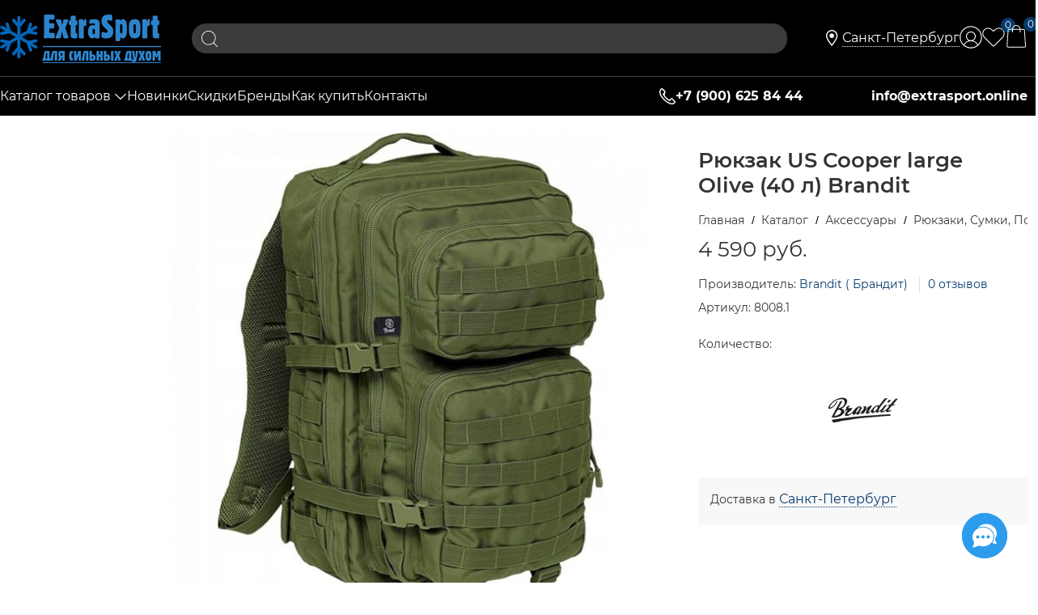

--- FILE ---
content_type: text/css
request_url: https://extrasport.online/Templates/Clean/dist/entries/commonTemplate.GQ4GLYXI.css
body_size: 8127
content:
@charset "UTF-8";.carousel-main{margin-bottom:.625rem;padding:0}.carousel-main-block{padding-bottom:.625rem;position:relative;overflow:hidden}.carousel-main-list{display:flex;position:relative}.carousel-main-list--with-clones{left:-100%}.slider-main-block .carousel-inner{margin:0 auto}.carousel-main-prev,.carousel-main-next{color:#00000080;font-size:1.375rem}.carousel-main-prev{margin-left:.3125rem}.carousel-main-next{margin-right:.3125rem}.carousel-main-item{flex-shrink:0;display:inline-block;position:relative;line-height:0;font-size:0;text-align:center;vertical-align:middle;width:100%}.carousel-main-item:first-child{visibility:visible}.carousel-main-item img{border-radius:.3125rem}.carousel-initilized .carousel-main-item{display:inline-block;visibility:visible}.carousel-initilized .carousel-main-list--with-clones{left:auto}.carousel-main-link-noop,.carousel-main-link-noop:hover,.carousel-main-link-noop:active{cursor:default}.default-block-banner{padding-bottom:.625rem}.footer-gifts{font-size:.75rem}.products-specials-block{margin-top:.9375rem}.blocks-on-main-horizontals{display:flex;justify-content:flex-start;flex-wrap:wrap;margin-left:-1%;margin-right:-1%;margin-top:2.5rem}.blocks-on-main-horizontals .news-block,.blocks-on-main-horizontals .voting,.blocks-on-main-horizontals .static-block,.blocks-on-main-horizontals .check-order,.blocks-on-main-horizontals .block-certificate,.blocks-on-main-horizontals .social-widgets__item{box-sizing:border-box;width:23%;margin-left:1%;margin-right:1%;height:100%}.carousel-inner--min-height-default,.carousel-inner--min-height-twocolumns{min-height:400px}body{font-size:14px;font-family:Montserrat}.container{max-width:1280px;min-width:1280px}.stretch-container{min-width:1280px}.site-head-carousel.cs-t-4.site-head-carousel-top1:before{content:"";height:100px;position:absolute;background:#191919;left:0;right:0;top:-100px;z-index:-1}.site-menu-row.cs-g-1{background-image:none}.logo-wrap{padding:10px;display:flex;align-content:center;justify-content:center;place-content:center}.button-go-to-menu-block{position:absolute;left:50vw;bottom:40px;border:0;background-color:transparent;transform:translate(-50%);cursor:pointer;z-index:50}.compare-header-block-count,.wishlist-header-block-count{font-size:12px}.review-card__text{font-family:inherit}.logo-wrap--after-carousel{padding-top:30px}.checkout-cart-wrap .cs-t-3{color:#747474}.sticky-position-right{height:0;position:-webkit-sticky;position:sticky;top:28px;display:flex;align-items:flex-end;padding-right:30px;z-index:99;flex-direction:column}.sticky-position-right .search-block-wrap{padding-top:30px}.sticky-position-right .cart-fixed{margin-top:30px;margin-bottom:0}.sticky-position-right .cart-fixed~.search-block-wrap{padding-top:0}.sticky-position-right--one{top:90px}.sticky-position-right--two{top:140px}.review-card__name,.review-card__date,.review-card__text{font-family:Montserrat;font-size:15px}.site-head .static-block.inplace-initialized.cke_editable.cke_editable_inline:hover,.site-head .static-block.inplace-initialized.cke_editable.cke_editable_inline:focus,.slider-data .static-block.inplace-initialized.cke_editable.cke_editable_inline:hover,.slider-data .static-block.inplace-initialized.cke_editable.cke_editable_inline:focus{color:#000}.clean-contacts .h1,.clean-connect .h1,.clean-about .h1{text-align:center;margin-bottom:40px}.clean-contacts,.clean-about{font-size:16px;padding:40px 0;margin-top:40px}.clean-contacts--text,.clean-about--text{line-height:1.75}.clean-about--image img{border-radius:200px;padding-bottom:20px}.clean-border-divider{border-top:3px solid #eee}.clean-contacts--text .bold,.clean-about--text .bold{font-weight:600;color:#000}.clean-connect{text-align:center;padding:30px 0 60px}.clean-connect--links{display:flex;flex-direction:row;justify-content:center;-moz-column-gap:30px;column-gap:30px;margin-bottom:20px;font-size:16px}.clean-connect--links .phone a,.clean-connect--links .email a,.clean-connect--links .url a{display:flex;flex-direction:row;-moz-column-gap:10px;column-gap:10px}.clean-sale-banner{background-position:center;background-size:cover;color:#fff;min-height:500px;display:flex;flex-direction:column;justify-content:center;align-items:center;text-align:center}.clean-sale-banner .clean-sale-banner--header{font-size:36px;font-weight:600}.clean-sale-banner .clean-sale-banner--subheader{font-size:20px;margin:30px 0}.clean-sale-banner .clean-sale-banner--buttons .btn{font-size:18px;padding:14px 28px}.clean-advantages{padding:20px 0 60px}.clean-advantages .clean-advantages--item{padding:40px 0;font-size:16px;line-height:1.75}.clean-advantages .clean-advantages--item .col-xs-12.col-sm-6{padding-left:2%;padding-right:2%}.clean-advantages .clean-advantages--item-header{font-size:28px;font-weight:600;margin-bottom:20px}.clean-advantages .clean-advantages--item-button .btn{font-size:16px;margin-top:20px;padding:14px 28px}.clean-connect--social{padding-top:20px}.clean-connect--social .flex{justify-content:center;-moz-column-gap:24px;column-gap:24px}.clean-connect--social .clean-connect--social-link{display:flex;flex-direction:row;align-items:center;-moz-column-gap:8px;column-gap:8px}.clean-citation{text-align:center;padding:40px 0}.clean-citation--text-big{font-size:22px;line-height:1.75;margin:30px 0}.cart-full .icon-cancel-circled-before,.cart-full .cart-full-remove{padding-right:8px}.cart-full .cart-full-wishlist{margin-right:4px}.cart-add-container{--cart-add-height: 41px}.details-block .cart-add-container,.modal-quickview-wrap .cart-add-container{--cart-add-height: 48px}.icon-up-open-before:before,.icon-up-open-after:after,.icon-down-open-before:before,.icon-down-open-after:after,.icon-down-open-after-abs:after,.icon-right-open-before:before,.icon-right-open-after:after,.icon-left-open-before:before,.icon-left-open-after:after{--icon-up-open-size:var(--font-icon-size, 12px);content:"";background:url("../assets/arrow-custom-menu.P2DRQ7N6.svg") no-repeat;background-size:12px;background-size:var(--icon-up-open-size);height:12px;height:var(--icon-up-open-size);width:12px;width:var(--icon-up-open-size)}.icon-up-open-before:before{transform:rotate(180deg)}.icon-up-open-after:after{transform:rotate(180deg)}.icon-right-open-before:before{transform:rotate(-90deg)}.icon-right-open-after:after{transform:rotate(-90deg)}.icon-left-open-before:before{transform:rotate(90deg)}.icon-left-open-after:after{transform:rotate(90deg)}.cs-t-8.icon-down-open-after-abs:after{filter:invert(1)}h2,.h2{font-size:24px;margin-top:20px}h1,h2,h3,.h1,.h2,.h3{font-weight:600}.page-title{margin-top:20px}.custom-input-checkbox,.custom-input-radio{box-shadow:none;border:1px #c8c8c8 solid;border-bottom-color:#c8c8c8;background:transparent}.custom-input-native:checked~.custom-input-checkbox,.custom-input-native:checked~.custom-input-radio{background:transparent}.btn{border-radius:0}.toolbar-top{background-color:transparent}.toolbar-top>.container{max-width:100%}.toolbar-top-item{font-size:16px}.link-dotted-invert.zone-dialog-trigger-link{-webkit-text-decoration:none!important;text-decoration:none!important}.toolbar-top__personal-menu{position:relative;z-index:150}.toolbar-top__personal-menu .personal-menu{opacity:0;visibility:hidden;transition:opacity .5s}.toolbar-top__personal-menu:hover .personal-menu{display:block;opacity:1;visibility:visible!important}.toolbar-top-admin-panel{padding-top:4px;padding-bottom:4px;z-index:100}.toolbar-top-link-alt{font-size:13px}.zone-dialog-trigger-link{font-size:16px}.slider-image{text-align:center}.site-head--bg{background-repeat:no-repeat;background-size:cover}.site-head{padding-top:0;padding-left:40px;padding-right:40px;box-sizing:border-box}.site-head-phone-col{display:flex;align-items:center;justify-content:right;gap:26px;line-height:1}.site-head-phone-col .btn{line-height:1}.site-head-phone,.static-block-email-header{font-size:16px}.site-head-phone{margin-bottom:0}.site-head-logo,.site-head-menu-col,.site-head-phone-col{margin-top:0;margin-bottom:0}.site-head-logo-link{display:inline-block;text-align:center}.site-head-logo-picture{vertical-align:middle;padding:7px 0}.site-head .site-head-logo-picture{max-height:80px;width:auto!important}.header-common,.header-top{position:relative;z-index:15}.header-two-lines .header-top,.header-common{min-height:94px}.site-head-inner{display:flex;flex-direction:column}.header-common,.header-top{flex-grow:0}.header-bottom{padding:12px 0;border-top:1px solid rgba(255,255,255,.2509803922)}.header-bottom>.col-xs-slim:first-child{padding-left:0}.header-bottom>.col-xs-slim:last-child{padding-right:0}.compare-header-block-count,.wishlist-header-block-count{position:absolute;border-radius:50%;width:18px;height:18px;display:flex;top:-10px;right:-13px;justify-content:center;align-items:center}.wishlist-header-block-link,.compare-header-block-link{position:relative}.site-head-carousel{height:100vh;position:relative}.site-head-carousel-top1{margin-top:-94px}.site-head-carousel-top2{margin-top:-159px}.container.site-head-inner{max-width:100%}.site-head--without-carousel{padding-top:0;padding-bottom:0}.site-head-logo{max-width:300px}.site-head-logo-center{text-align:center}.site-head-phone,.site-head-zone-dialog span{display:flex;-moz-column-gap:4px;column-gap:4px;align-items:center;line-height:1.25}.site-head-zone-dialog{display:flex;-moz-column-gap:4px;column-gap:4px}.site-head--with-substrate{background:#0000003b}.site-head--with-substrate .header-common,.site-head--with-substrate .header-two-lines{position:relative}.site-head--with-substrate .header-common{box-sizing:border-box}.site-head--with-substrate.site-head--without-carousel{background:#000;padding-bottom:0}.site-head--with-substrate.site-head--without-carousel .search-block-header .site-head-search-form{background:#6161619c}.site-head--with-substrate.site-head--without-carousel .site-head-search-col .btn-submit,.site-head--with-substrate.site-head--without-carousel .search-block-header input[type=search]{color:#fff}.site-head--with-substrate.site-head--without-carousel input[type=search]::-moz-placeholder{color:#fff;opacity:1}.site-head--with-substrate.site-head--without-carousel input[type=search]::placeholder{color:#fff;opacity:1}.site-head--with-substrate.site-head--without-carousel input[type=search]::-ms-input-placeholder{color:#fff}.site-head--scrollover{background:#000}.site-head--col-gap{-moz-column-gap:20px;column-gap:20px}.site-head--non-visible{padding:0}.site-head .static-block.inplace-rich-empty{min-width:166px;max-width:166px}.header-common{flex-wrap:nowrap}@media screen and (max-width: 1366px){.menu-header,.site-head-phone-col{gap:20px}.site-head{padding:0}}.clean-header-links-with-svg{display:flex;-moz-column-gap:20px;column-gap:20px}.clean-header-links-with-svg a{display:flex;flex-direction:row;align-items:center;-moz-column-gap:8px;column-gap:8px}.clean-header-link-with-svg a:hover{-webkit-text-decoration:none;text-decoration:none}.clean-header-link-with-svg a{display:flex;-moz-column-gap:8px;column-gap:8px}.clean-header-social-links{display:flex;flex-direction:row;-moz-column-gap:14px;column-gap:14px}.menu-general{display:flex;flex-wrap:wrap;color:currentColor;-moz-column-gap:40px;column-gap:40px;justify-content:center}.menu-general a,.menu-general [class*=cs-l-]{color:currentColor}.menu-general-item,.menu-general-item.cs-bg-i-1,.menu-general-item.cs-bg-i-1.cs-selected{background-color:#fff}.menu-general-item:before{display:none}.menu-general-item:hover,.menu-general-item .menu-general-submenu{background-color:#fff}.menu-general-submenu{box-shadow:0 2px 2px -1px currentColor;margin-left:-16px!important}.menu-general-root-link{padding-left:0;padding-right:0;display:inline-flex;gap:4px;align-items:center}.menu-general-root-link-text{font-size:16px}.menu-general-submenu~.menu-general-root-link:after{content:"";background:url("../assets/arrow-custom-menu.P2DRQ7N6.svg") no-repeat;width:10px;height:10px}.menu-general-sub-column,.menu-general-sub-banner{padding:10px 20px 6px}.menu-general-category-parent,.menu-general-sub-category-parent,.menu-general-sub-brand-title{font-size:15px;line-height:24px}.menu-dropdown-list{min-width:210px}.products-specials-header{text-align:center}.products-specials-header .h2{margin-bottom:20px;font-size:26px;margin-top:14px}.categories-specials-header{text-align:center}.categories-specials-header .h2{font-size:26px;color:#191919}.product-categories-item-inner-slim{border-width:0;padding:0;display:flex;flex-direction:column-reverse}.product-categories-header-slim{font-size:20px;font-weight:600;padding-top:14px;height:auto}.categories-specials-container{margin-bottom:20px}.product-categories-header-slim-extend:after{content:none}.product-categories-item-picture-slim{overflow:hidden}.product-categories-item-inner-slim img,.product-categories-item-inner-slim .product-categories-header-slim{transition:.5s}.product-categories-item-inner-slim:hover img{filter:brightness(.8)}.product-categories-item-inner-slim:hover .product-categories-header-slim{padding-top:8px;padding-bottom:6px}.product-categories-item-inner-slim:hover .product-categories-header-slim a{-webkit-text-decoration:none;text-decoration:none}.product-categories-thin{border:none;padding:30px 0 10px;margin-bottom:60px}.product-categories-thin .product-categories-header-thin .h2{margin-bottom:20px;font-size:26px;margin-top:14px}.product-categories-thin .product-categories-thin-total{margin-top:0}.product-categories-slim-block--with-back{display:block;position:relative}.product-categories-slim-block--with-back:hover .product-categories-item-slim--img{transform:scale(1.1)}.product-categories-slim-block--with-back .product-categories-header-slim{position:absolute;bottom:20px;width:calc(100% - 40px);padding:20px;text-align:center}.product-categories-slim-block--with-back .product-categories-item-slim--img{height:100%;background-position:center;background-size:cover;transition:all .3s ease-in-out}.product-categories-slim-block--with-back .product-categories-item-slim{padding:10px}.product-categories-slim-block--with-back .product-categories-item-inner-slim--with-back{overflow:hidden}.personal-menu{position:absolute;top:100%;right:0;width:360px;box-shadow:0 4px 20px #0000001a;text-align:left;z-index:150}.personal-menu__avatar{padding-top:6px}.personal-menu__exit-icon,.personal-menu__list-item-icon{display:flex;align-items:center}.personal-menu__info{display:grid;grid-template-columns:24px auto;grid-column-gap:22px;-moz-column-gap:22px;column-gap:22px;padding:27px 27px 24px 38px}.personal-menu__list-link{list-style-type:none;padding:0 37px;margin:0;border-top-width:1px;border-top-style:solid}.personal-menu__list-item{position:relative;display:grid;grid-template-columns:24px auto;align-items:center;grid-column-gap:22px;-moz-column-gap:22px;column-gap:22px;padding-top:14px;padding-bottom:14px;border-bottom-width:1px;border-bottom-style:solid}.personal-menu__list-item:last-child{border-bottom:0}.personal-menu__list-item-count{position:absolute;right:0;top:50%;transform:translateY(-50%)}.personal-menu__exit-link{font-size:14px}.personal-menu__list-item-link{padding-right:20px;padding-top:3px;font-size:14px}.personal-menu__exit{display:grid;grid-template-columns:24px auto;align-items:center;grid-column-gap:22px;-moz-column-gap:22px;column-gap:22px;padding:16px 37px 17px;border-top-width:1px;border-top-style:solid}.menu-header{margin:0;top:auto;display:flex;gap:30px}.menu-header:before,.menu-header:after{display:none}.menu-header-item{margin:0;font-size:16px}.menu-dropdown--main-link{font-size:16px;line-height:24px;padding-right:20px}.menu-dropdown--main-link:hover{-webkit-text-decoration:none;text-decoration:none}.menu-dropdown{line-height:24px;margin-top:-1px}.menu-dropdown-item{border-width:0}.menu-dropdown-classic .menu-dropdown-link,.menu-dropdown-modern .menu-dropdown-link{padding-top:8px;padding-bottom:8px}.menu-dropdown-link:before{content:none}.menu-dropdown-sub+.menu-dropdown-link-wrap:after{opacity:.7}.menu-dropdown-compact .menu-dropdown-list{padding:8px 0;left:-18px;right:-18px;display:none}.menu-dropdown-item:hover .menu-dropdown-link-wrap{box-shadow:none;filter:contrast(.5)}.menu-dropdown-list--two-columns .menu-dropdown-list{display:grid;grid-template-columns:50% 50%;right:auto}.menu-dropdown-list--two-columns .menu-dropdown-list .menu-dropdown-link-wrap{text-wrap:nowrap;min-width:160px}.menu-dropdown-list--two-columns.menu-dropdown:hover .menu-dropdown-list,.menu-dropdown-list--two-columns.menu-dropdown.active .menu-dropdown-list{display:grid;right:auto}.menu-dropdown-list--two-columns.menu-dropdown-classic .menu-dropdown-sub{top:-9px}.menu-dropdown-list--two-columns.menu-dropdown-classic .menu-dropdown-sub-inner{padding-top:7px;border-radius:0}.gallery-photos-slider{--font-icon-size: 16px }.details-carousel--vertical .carousel-vertical{height:auto!important}.site-footer-top-level-inner{padding-top:22px;padding-bottom:10px}.footer-bottom-level-inner{padding-top:10px;padding-bottom:20px}.footer-bottom-content{display:flex;flex-direction:column-reverse;gap:14px;align-items:center}.copyright-block{font-size:14px}.social--vkontakte,.social--facebook,.social--youtube,.social--twitter,.social--instagram,.social--telegram,.social--odnoklassniki,.social--yandex-zen,.social--rutube{background-color:#000}.social--vkontakte:hover,.social--facebook:hover,.social--youtube:hover,.social--twitter:hover,.social--instagram:hover,.social--telegram:hover,.social--odnoklassniki:hover,.social--yandex-zen:hover,.social--rutube:hover{background-color:#696969}.site-footer-compact .site-footer-top-level-inner{padding-top:26px;padding-bottom:10px}.site-footer-compact .footer-bottom-level-inner{padding-top:10px;padding-bottom:20px}.site-footer-compact .copyright-block{font-size:14px}.site-footer-compact .footer-menu .footer-menu-head{display:none}.site-footer-compact .site-footer-top-level__row{flex-direction:column;align-content:center}.site-footer-compact .footer-menu-list{display:flex;justify-content:center;gap:26px}.site-footer-compact .footer-menu-item{font-size:14px;margin-bottom:8px}.site-footer-compact .footer-menu-link.cs-l-2.social{margin-top:10px;margin-right:0}.site-footer-compact .footer-menu-link.cs-l-2.social~.footer-menu-link{display:none}.site-footer-compact .footer-gifts{text-align:center}.site-footer-compact .bonus-card-block{display:inline-block}.site-footer-compact .footer-gifts-item:first-child{margin-top:10px}.site-footer-compact .footer-gifts{display:flex;flex-direction:row;align-items:flex-end;justify-content:center;margin-bottom:10px}.site-footer-compact .footer-gifts>a{margin-left:5px;margin-right:5px;text-align:center;display:flex;flex-direction:column;align-items:center;min-width:140px;margin-top:16px}#sidebar,.sidebar{font-size:14px;font-family:Montserrat}.sidebar .sidebar__header{padding:16px 10px;font-size:22px;border-bottom:none}.sidebar__close{top:14px;right:12px}.catalog-filter-footer{border-top:none}.ngrs-value-runner{font-size:12px}.search-block-header .site-head-search-form{margin:0 28px;border-radius:40px}.search-block-header .site-head-search-input-wrap{width:100%}.search-block-header input[type=search]{padding:8px 16px;font-size:15px;margin-bottom:0;background:transparent;border:none;border-radius:20px 0 0 20px!important;color:#000}.search-block-header input[type=search]::-moz-placeholder{color:#000;opacity:1}.search-block-header input[type=search]::placeholder{color:#000;opacity:1}.search-block-header input[type=search]::-ms-input-placeholder{color:#000}.search-block-header button#searchHeaderSubmit{height:37px;padding:8px 11px;background:transparent}.search-block-header .autocompleter-sub{z-index:1001}.search-block-headercompact .site-head-search-input-wrap{position:absolute;width:360px;z-index:101;right:46px;top:-3px}.search-block-headercompact input[type=search]{padding:8px 16px;font-size:15px;margin-bottom:0;color:#000;border-width:0}.search-block-headercompact input[type=search]::-moz-placeholder{color:#000;opacity:1}.search-block-headercompact input[type=search]::placeholder{color:#000;opacity:1}.search-block-headercompact input[type=search]::-ms-input-placeholder{color:#000}.search-block-headercompact button#searchHeaderSubmit{background:transparent;padding:0}.search-block-headercompact .js-autocompleter-sub.autocompleter-sub{text-align:left}.search-block-headercompact .autocompleter-sub{z-index:1001}.search-block-catalog button#searchHeaderSubmit{background:transparent;color:#000;padding:4px 10px 2px}.search-block-catalog .site-head-search-input-wrap{position:absolute;right:50px;width:360px;box-shadow:0 0 6px #e2e2e2}.search-block-catalog input[type=search]{padding:9px 16px;font-size:15px;margin-bottom:0;color:#000;border-width:0}.search-block-catalog input[type=search]::-moz-placeholder{color:#000;opacity:1}.search-block-catalog input[type=search]::placeholder{color:#000;opacity:1}.search-block-catalog input[type=search]::-ms-input-placeholder{color:#000}.search-block-fixed .site-head-search-input-wrap{position:fixed;left:50vw;top:20%;transform:translate(-50%);width:50vw}.search-block-fixed .site-fixed-search-btn{border-radius:50%!important;padding:16px}.search-block-fixed .site-head-search-input{margin-bottom:0;box-shadow:0 0 20px #a3a3a3;border-width:0}.site-head--without-carousel .site-head-search-col .btn-submit{color:#000}.site-head--without-carousel .site-head-search-col .btn-submit svg{fill:#000}.site-head--without-carousel .search-block-headercompact .site-head-search-input-wrap{box-shadow:0 0 10px #e2e2e2}.site-head--without-carousel .search-block-header .site-head-search-form{background:#e8e8e89c}.site-head--with-carousel .js-autocompleter-sub.autocompleter-sub{color:#4b4f58}.site-head--with-carousel .js-autocompleter-sub.autocompleter-sub a,.site-head--with-carousel .js-autocompleter-sub.autocompleter-sub .link{color:#191919}.site-head--with-carousel .js-autocompleter-sub.autocompleter-sub a:hover,.site-head--with-carousel .js-autocompleter-sub.autocompleter-sub .link:hover{color:#4b4f58}.site-head--with-carousel .search-block-headercompact .site-head-search-input-wrap{box-shadow:0 0 10px #000}.site-head--with-carousel .search-block-header .site-head-search-form{background:#8282824f;box-shadow:0 0 2px #827d7d}.site-head--with-carousel .search-block-header input[type=search]{color:#fff}.site-head--with-carousel .search-block-header input[type=search]::-moz-placeholder{color:#fff;opacity:1}.site-head--with-carousel .search-block-header input[type=search]::placeholder{color:#fff;opacity:1}.site-head--with-carousel .search-block-header input[type=search]::-ms-input-placeholder{color:#fff}.site-head-menu-col-search-left{margin-left:-10px;padding-left:0}.site-head-menu-col-search-left .search-block-header .site-head-search-form{margin-left:0}.gallery-photos-slider-list-vertical .details-carousel-item{display:block}.details-row{margin-top:8px}.details-row.details-amount{display:flex;flex-direction:row;align-items:center;-moz-column-gap:13px;column-gap:13px;padding-top:16px}.details-block{padding-top:10px;position:relative}.details-payment{border-width:0}.details-payment-cell{margin-top:0;margin-bottom:0}.details-payment-cell .btn{font-size:18px;padding:12px 50px}.details-payment-item{padding-left:0}.details-title h1{font-size:26px}.details-row__amount-table{margin-top:0;margin-bottom:0}.products-view-meta,.details-param-name,.details-param-value,.details-param-value-weight{font-size:14px}.details-block .breadcrumbs__inner{padding-bottom:0;overflow-y:hidden}.gallery-block{padding-right:40px;box-sizing:border-box}.gallery-block .carousel-vertical.carousel-wrap-nav-outside{padding:0 10px 0 0;margin-top:0;margin-bottom:4rem}.gallery-block .gallery-photos-item{padding:10px}.cart-add:before{display:none}.details-availability .available{background:transparent;color:#4b4f58;padding:0}.block-exuding-row.details-compare,.block-exuding-row.details-wishlist{background:transparent;border-bottom-width:0;padding:5px}.cs-bg-4.block-exuding{display:flex;flex-wrap:wrap;background:transparent}.block-exuding-row.details-shipping{flex-basis:100%;margin-top:10px;background-color:#f8f8f8}.block-exuding .details-wishlist .wishlist-control,.block-exuding .details-compare .compare-control{width:40px;height:40px}.details-carousel--vertical{position:relative}.details-carousel--vertical .carousel--abs{position:absolute;top:0;left:0;right:0}.details-height-full,.details-min-height-full{box-sizing:border-box}.details-height-full{height:100%}.details-min-height-full{min-height:100%}.details-block--wishlist-compare{display:flex;flex-direction:row;position:absolute;top:10px;flex-direction:column;right:0;z-index:100}.details-tabs-right .accordion-css-theme:first-child{margin-top:20px}.details-product-title--padding-right{padding-right:60px}.custom-options-row{display:flex;flex-direction:column;margin-bottom:10px}.custom-options-name{font-weight:600}.custom-options-value{padding-left:0}.details-payment-cell .btn{min-width:260px}.myaccount-logout{width:25%;padding:20px 15px 30px;box-sizing:border-box;margin-top:0}.search-item-title,.autocompleter-sub{font-size:14px}.breadcrumbs--desktop{margin-bottom:4px}.breadcrumbs--desktop .breadcrumbs__item:before{--breadcrumbs-divider-height: 14;content:"/";font-size:14px;font-size:calc(var(--breadcrumbs-divider-height) * 1px);line-height:calc(9 / 14);line-height:calc(9 / var(--breadcrumbs-divider-height));background:none;transform:none;transform:initial}.breadcrumbs--desktop{font-size:14px}.catalog-filter-block-header:after,.catalog-filter-block-header-open:after{--icon-down-open-size:var(--font-icon-size, 12px);content:"";background:url("../assets/arrow-custom-menu.P2DRQ7N6.svg") no-repeat;background-size:12px;background-size:var(--icon-down-open-size);height:12px;height:var(--icon-down-open-size);width:12px;width:var(--icon-down-open-size);margin-top:-4px;transform:rotate(-90deg)}.catalog-filter-block-header-open:after{transform:none;transform:initial}.catalog-filter-block-content-checkbox,.catalog-filter-block-content-color{margin-left:8px}div#popoverCatalogFilter{display:none}.cart-mini-main-link{border:0;padding:0}.cart-mini-main-link:before{font-size:24px;margin:0}.cart-mini-main-link:hover{-webkit-text-decoration:none!important;text-decoration:none!important}.cart-mini-count-label{position:absolute;border-radius:50%;width:18px;height:18px;display:flex;top:-10px;right:-13px;justify-content:center;align-items:center}.cart-mini-block{padding-top:10px;top:0}.cart-mini-block .cart-mini-name-link{color:#000}.cart-mini-block .cs-t-3{color:#8e8e8e}[data-cart-mini-trigger]{margin:10px 0}[data-cart-mini-list]{position:relative}.cart-mini-result-block{background-color:#f8f8f8}.site-head-cart{margin-bottom:2px}.btn.cart-fixed{width:60px;height:60px;border-radius:50%!important;position:relative;margin-bottom:15px}.cart-fixed-count{position:absolute;border-radius:50%;font-size:14px;width:24px;height:24px;display:flex;top:-5px;right:-10px;justify-content:center;align-items:center;border:1px solid currentColor}.cart-mini-info{line-height:1.5}.cart-full-wishlist{width:24px!important;height:24px!important}.cart-full-wishlist .icon-heart-after{display:flex}.cart-full-wishlist .icon-heart-after:after{-webkit-mask-repeat:no-repeat;mask-repeat:no-repeat;background-color:currentColor;-webkit-mask-image:url('data:image/svg+xml,<svg viewBox="18 18 220 220" id="Flat" xmlns="http://www.w3.org/2000/svg"><path fill="currentColor" d="M128,218.21924a11.96345,11.96345,0,0,1-8.48535-3.5083l-83.11231-83.113A56.00277,56.00277,0,0,1,38.583,50.33264,54.06486,54.06486,0,0,1,78.69629,36.7843a60.7231,60.7231,0,0,1,38.98144,17.69824L128,64.804l12.40234-12.402A56.00292,56.00292,0,0,1,221.668,54.58313,54.06218,54.06218,0,0,1,235.21582,94.6958a60.726,60.726,0,0,1-17.69824,38.98267l-81.03223,81.03222v.00049A11.96576,11.96576,0,0,1,128,218.21924Zm5.65723-6.33692h0ZM74.9834,44.74341A46.08415,46.08415,0,0,0,43.93652,56.27759,48.00278,48.00278,0,0,0,42.05859,125.941l83.11231,83.11279a4.00643,4.00643,0,0,0,5.6582-.00036l81.03223-81.03174c18.9082-18.90881,20.64062-49.45166,3.86133-68.08533A48.00314,48.00314,0,0,0,146.05859,58.059L130.82813,73.28918a3.9992,3.9992,0,0,1-5.65625.00013L112.02148,60.1394A52.59432,52.59432,0,0,0,74.9834,44.74341Z"></path></svg>');mask-image:url('data:image/svg+xml,<svg viewBox="18 18 220 220" id="Flat" xmlns="http://www.w3.org/2000/svg"><path fill="currentColor" d="M128,218.21924a11.96345,11.96345,0,0,1-8.48535-3.5083l-83.11231-83.113A56.00277,56.00277,0,0,1,38.583,50.33264,54.06486,54.06486,0,0,1,78.69629,36.7843a60.7231,60.7231,0,0,1,38.98144,17.69824L128,64.804l12.40234-12.402A56.00292,56.00292,0,0,1,221.668,54.58313,54.06218,54.06218,0,0,1,235.21582,94.6958a60.726,60.726,0,0,1-17.69824,38.98267l-81.03223,81.03222v.00049A11.96576,11.96576,0,0,1,128,218.21924Zm5.65723-6.33692h0ZM74.9834,44.74341A46.08415,46.08415,0,0,0,43.93652,56.27759,48.00278,48.00278,0,0,0,42.05859,125.941l83.11231,83.11279a4.00643,4.00643,0,0,0,5.6582-.00036l81.03223-81.03174c18.9082-18.90881,20.64062-49.45166,3.86133-68.08533A48.00314,48.00314,0,0,0,146.05859,58.059L130.82813,73.28918a3.9992,3.9992,0,0,1-5.65625.00013L112.02148,60.1394A52.59432,52.59432,0,0,0,74.9834,44.74341Z"></path></svg>')}.products-view-item{border:0!important;box-shadow:0 2px 5px #0000001a}.products-view-picture-cover{height:100%;width:100%;-o-object-fit:cover;object-fit:cover}.products-view-label-inner{border-radius:0}.products-view-name-link{font-size:15px}.products-view-tile .products-view-item:hover{background-color:#00000003}.products-view-tile .products-view-pictures{padding:0}.products-view-tile .products-view-footer-additional{border:0!important}.products-view-tile .products-view-labels{right:0}.products-view-tile .products-view-price-block,.products-view-tile .products-view-buttons-cell{display:block}.products-view-tile .products-view-price,.products-view-tile .products-view-buttons{display:block;text-align:center}.products-view-tile .products-view-buttons{padding-bottom:16px}.products-view-tile .products-view-price{height:auto;line-height:30px;padding-bottom:12px}.products-view-tile .price-current,.products-view-tile .price-new{font-size:16px}.products-view-tile .products-view-buttons .btn{font-size:14px;padding:10px 36px}.products-view-tile .products-view-footer-additional{text-align:center;padding-top:0}.products-view-list .products-view-pictures{top:0}.products-view-list .products-view-picture{border-top-right-radius:0;border-bottom-left-radius:5px}.products-view-list .products-view-item{padding-top:0;padding-bottom:0}.products-view-list .products-view-footer-additional{display:flex;left:auto;right:10px;top:40px}.products-view-list .wishlist-remove{font-size:38px;right:0;top:2px}.products-view-buy{padding-left:10px}.products-view-buy:before{display:none}.products-view-item{border-radius:0}.products-view-photos-count,.products-view-colors-empty,.products-view-variants-wrap{display:none}.products-view-sorting.col-xs-10{flex-basis:100%;max-width:100%;font-size:14px}.products-view-sort{padding-right:10px}.products-view-sort-text{display:none}.products-view-sort-select{padding-left:20px;width:auto}.products-view-sort-select:before{content:"";position:absolute;display:block;background:linear-gradient(270deg,white,transparent);top:2px;bottom:2px;width:10px;right:30px}.products-view-sort-select select{border:none;width:176px;background-color:#fff}.products-view-label-inner{padding:4px 10px;font-weight:600}.products-view-sort,.products-view-sort-result,.products-view-variants{margin-bottom:15px}.products-view-tile .products-view-item,.products-view-tile.products-view-item{padding-bottom:0}.search-nothing-found{font-size:16px;margin-top:20px;margin-bottom:80px;font-style:italic}.products-view-footer-additional{position:absolute;left:10px;top:10px;display:none;flex-direction:column;gap:10px;z-index:10}.products-view-footer-additional .block-exuding-row{padding:0;border:0}.products-view-tile .products-view-footer-additional{margin-top:0;padding:0}.products-view-block:hover .products-view-footer-additional{display:flex}.products-view-quickview{opacity:1;display:flex;position:relative;border-radius:50%;background-color:#fff;width:32px;height:32px;align-items:center;justify-content:center;cursor:pointer;border:0}.products-view-item:hover .products-view-quickview{display:flex;position:relative;left:auto;top:auto;transform:none}.products-view-meta-item-sku-wrap{padding-top:4px}.wishlist-control .custom-input-native,.wishlist-control svg,.compare-control .custom-input-native,.compare-control svg{cursor:pointer}.products-view-tile .cart-add__button-add{width:100%}.products-view-block .cart-add{order:4;max-width:140px;width:100%;margin:0 auto}.compare-control{border-radius:50%;background-color:#fff;width:32px;height:32px;align-items:center;justify-content:center;display:none;cursor:pointer;display:flex}.compare-control .custom-input-text{display:none}.wishlist-control{border-radius:50%;background-color:#fff;width:32px;height:32px;align-items:center;justify-content:center;display:flex;cursor:pointer}.wishlist-control .custom-input-text{display:none}.product-card-panel-float-right .wishlist-control,.product-card-panel-float-right .compare-control{border-radius:50%;padding:0;border:0}.btn,.select-custom select,.custom-input-checkbox,input[type=text],input[type=password],input[type=search],input[type=email],input[type=number],input[type=tel],input[type=url],textarea,.desktop-col-p-v,.br-rd-bg,.login .login-block-registration,.registration-block .registration-block-text-explain-inner,.site-menu-row-column-two,.menu-general-submenu,.js-harmonica-tile-list.harmonica-tile-list.harmonica-tile-submenu-active,.menu-dropdown-root,.menu-dropdown.menu-dropdown-compact:hover .menu-dropdown-list,.menu-dropdown.menu-dropdown-compact.active .menu-dropdown-list,.cart-full-body .cart-full-amount-control .spinbox-block,.details-spinbox-block .spinbox-block,.slider-main-block .carousel-inner,.products-view-item,.myaccount-page__tabs .tab-content.tab-content-active,.adv-modal .adv-modal-inner,.adv-modal-floating .adv-modal-inner,.carousel-item.carousel-main-item img,.site-head__personal-menu .personal-menu,.catalog-filter-content,.site-head__search .site-head-site-head-search .autocompleter-sub,.details-aside .block-exuding,.cart-mini-main_cart,.review-card,.cart-add--with-spinbox{border-radius:0!important}.btn-xsmall,.btn-small,.btn-middle,.btn-big{font-weight:500!important}.carousel-main-wrap{position:absolute;top:0;left:0;right:0;bottom:0;padding:0;max-height:calc(100vh + -0px);max-height:calc(100vh - var(--subtraction-height, 0px))}.carousel-main-wrap .carousel-inner{height:100%;box-sizing:border-box}.carousel-main{height:100%}.carousel-main-item img{border-radius:0;width:100%;height:100%;-o-object-fit:cover;object-fit:cover}.carousel-main-prev,.carousel-main-next{--font-icon-size: 50px;height:50px;width:50px;display:none}.carousel-main-prev:after,.carousel-main-next:after{background:#fff none;-webkit-mask:url("../assets/arrow-custom-menu.P2DRQ7N6.svg");mask:url("../assets/arrow-custom-menu.P2DRQ7N6.svg")}.carousel-main-list{display:flex;position:relative;height:100%}.carousel-blackout{position:absolute;top:0;left:0;right:0;bottom:0}.slider-main-block{position:relative;z-index:10;flex-grow:1;align-content:center;justify-content:center;place-content:center;padding-top:60px;padding-bottom:60px;box-sizing:border-box;margin:0 60px}.slider-main-block--only{height:100%}.slider-main-block--only .slider-data{margin-top:0}.slider-main-block .h1{font-size:60px;margin-bottom:30px}.slider-main-block p{font-size:25px;margin-bottom:36px}.slider-main-block .btn{padding:14px 28px;font-size:18px}.mobile-version .slider-main-block{padding-top:30px;padding-bottom:30px;margin:0 30px;line-height:1.5}.mobile-version .slider-main-block .h1{font-size:40px;margin-bottom:20px;font-weight:600}.mobile-version .slider-main-block p{font-size:22px}.mobile-version .slider-main-block .btn{font-size:16px}.slider-data{text-align:center;font-size:24px;max-width:70vw;margin:-100px auto 0;box-sizing:border-box}.slider-main-block{display:flex;flex-direction:column}.mobile-version .slider-data{max-width:100vw;margin-top:-50px}.accordion-css-theme:first-child{margin-top:30px}.accordion-css-theme:last-child{margin-bottom:30px}.accordion-css-theme .accordion-css__trigger{font-size:16px;padding:10px 0;cursor:pointer;border-width:1px 0;border-style:solid;border-color:currentColor;display:flex;align-items:center;justify-content:space-between}.accordion-css-theme .accordion-css__trigger:after{display:block;content:"";height:20px;width:20px;background-color:currentColor;background-size:cover;background-repeat:no-repeat;-webkit-mask:url("../assets/arrow-custom-menu.P2DRQ7N6.svg");mask:url("../assets/arrow-custom-menu.P2DRQ7N6.svg");transform:rotate(270deg);margin-right:5px;opacity:.5}.accordion-css-theme .accordion-css__trigger span{display:contents}.accordion-css-theme .accordion-css__state:checked~.accordion-css__trigger:after{transform:none}.accordion-css-theme .accordion-css__body{padding:10px 0}.accordion-css-theme+.accordion-css-theme{position:relative;margin-top:-1px}.carousel{position:relative;box-sizing:border-box;transform:translateZ(0)}.carousel-main-list{-webkit-user-select:none;-moz-user-select:none;user-select:none}.carousel-inner{overflow:hidden;position:relative}.carousel-list{white-space:nowrap;font-size:0;line-height:0;transition-property:transform;transform:translateZ(0);overflow:hidden}.carousel-item{-webkit-backface-visibility:visible;backface-visibility:visible;transform:translateZ(0) scale(1)}.carousel-dots{padding:0;margin:10px 0 0;list-style:none;display:block;text-align:center;line-height:1}.carousel-dots-item{display:inline-block;vertical-align:middle;cursor:pointer;padding:.3125rem;font-size:0;line-height:0;opacity:.5}.carousel-dots-item-inner{border-radius:50%;height:.5rem;width:.5rem;display:inline-block;box-shadow:0 0 2px #00000080}.carousel-dots-selected{opacity:1}.carousel-nav-prev,.carousel-nav-next{position:absolute;text-align:center;padding:0;margin:0;border:0;background:transparent none;font-size:1rem;cursor:pointer}.carousel-nav-prev:focus,.carousel-nav-next:focus{outline:none}.carousel-nav-prev:after,.carousel-nav-next:after{margin:0}.carousel-nav-prev:disabled,.carousel-nav-next:disabled{display:none}.carousel-vertical.carousel-wrap-nav-outside{margin-top:2rem;margin-bottom:2rem}.carousel-vertical>.carousel-nav-inside .carousel-nav-prev{top:0;transform:translate(-50%);left:50%}.carousel-vertical>.carousel-nav-inside .carousel-nav-next{bottom:0;transform:translate(-50%);left:50%}.carousel-vertical>.carousel-nav-outside .carousel-nav-prev{bottom:100%;transform:translate(-50%);left:50%}.carousel-vertical>.carousel-nav-outside .carousel-nav-next{top:100%;transform:translate(-50%);left:50%}.carousel-horizontal.carousel-wrap-nav-outside{margin-top:2rem}.carousel-horizontal .carousel-nav-prev{top:50%;transform:translateY(-50%);left:0}.carousel-horizontal .carousel-nav-next{top:50%;transform:translateY(-50%);right:0}.carousel-horizontal .carousel-nav-inside .carousel-nav-prev{left:0}.carousel-horizontal .carousel-nav-inside .carousel-nav-next{right:0}.carousel-horizontal .carousel-nav-outside{position:absolute;bottom:100%;right:.625rem;white-space:nowrap}.carousel-horizontal .carousel-nav-outside .carousel-nav-prev,.carousel-horizontal .carousel-nav-outside .carousel-nav-next{position:relative;width:35px;left:auto;right:auto;top:auto;transform:translateY(0);display:inline-block;vertical-align:middle}.carousel-horizontal .carousel-nav-outside .carousel-nav-prev:disabled,.carousel-horizontal .carousel-nav-outside .carousel-nav-next:disabled{opacity:.3}.carousel-horizontal .res-arrow-prev.carousel-nav-prev,.carousel-horizontal .res-arrow-next.carousel-nav-next{top:-.1875rem}.carousel-horizontal .res-arrow-prev.carousel-nav-prev{right:2.1875rem;left:auto}.carousel-horizontal .res-arrow-next.carousel-nav-next{right:.625rem}.carousel-mobile{padding:0}.carousel-update{visibility:hidden}.carousel--not-hidden-on-update.carousel-update{visibility:visible}.carousel-nav-not-show>.carousel-nav{display:none}.carousel-scroll-nav .carousel-inner{overflow:auto}.carousel-placeholder{max-height:1px;max-width:1px}.filter-trigger{background-color:transparent;padding:0;border:0;display:flex;align-items:center;gap:10px;cursor:pointer}.catalog-filter-header{display:none}.filter-trigger-sidebar{width:400px;left:auto;right:0;transform:translate3d(100%,0,0)}.sidebar__close{color:currentColor}.sidebar__content::-webkit-scrollbar-thumb{background-color:currentColor}
